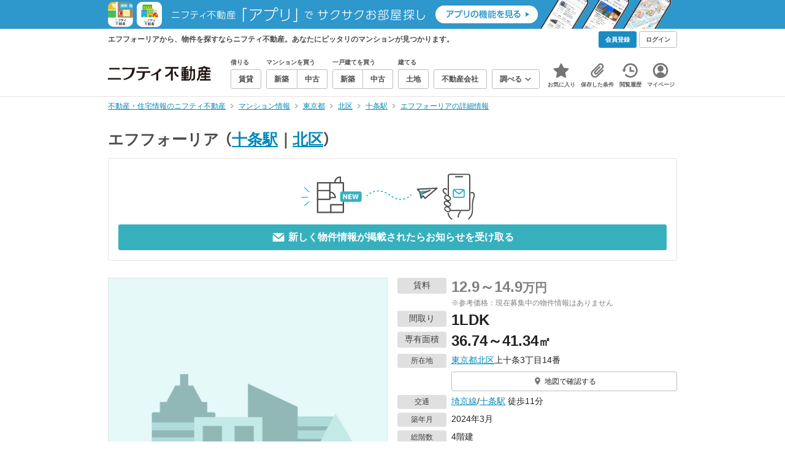

--- FILE ---
content_type: text/html; charset=utf-8
request_url: https://www.google.com/recaptcha/api2/aframe
body_size: 182
content:
<!DOCTYPE HTML><html><head><meta http-equiv="content-type" content="text/html; charset=UTF-8"></head><body><script nonce="e3slFAKEpcn56sD3CnKRWQ">/** Anti-fraud and anti-abuse applications only. See google.com/recaptcha */ try{var clients={'sodar':'https://pagead2.googlesyndication.com/pagead/sodar?'};window.addEventListener("message",function(a){try{if(a.source===window.parent){var b=JSON.parse(a.data);var c=clients[b['id']];if(c){var d=document.createElement('img');d.src=c+b['params']+'&rc='+(localStorage.getItem("rc::a")?sessionStorage.getItem("rc::b"):"");window.document.body.appendChild(d);sessionStorage.setItem("rc::e",parseInt(sessionStorage.getItem("rc::e")||0)+1);localStorage.setItem("rc::h",'1768872359481');}}}catch(b){}});window.parent.postMessage("_grecaptcha_ready", "*");}catch(b){}</script></body></html>

--- FILE ---
content_type: application/javascript; charset=utf-8
request_url: https://fundingchoicesmessages.google.com/f/AGSKWxX1J3hv0ekokkZNZ9ZTgh0eNLHg-wBxHLT2BEjPaBmPla5zCWZMrapynoiJ3TgF9tQEAaV3B5nE6NizPRlviZeGxQ3WB_cpycGtmFW7WQjwrwIPso4chDDvNSY8PUMit5YCNpSMgW-3XnCniuQ8bM3peeAca_0_axf-TdKZlBIVAtkKIz2WjTXiA-Zg/_/ad_code./CME-ad-/gam_ad_/predictad./partneradwidget.
body_size: -1291
content:
window['8d02bb33-ee81-4320-a668-00348098095a'] = true;